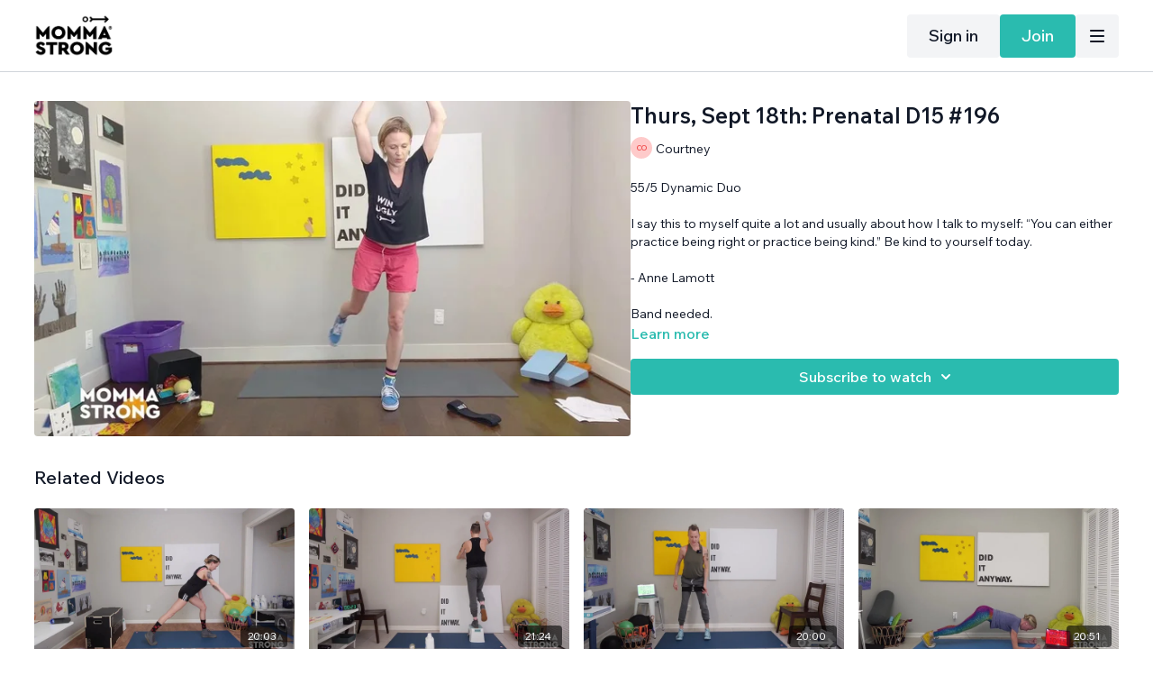

--- FILE ---
content_type: text/vnd.turbo-stream.html; charset=utf-8
request_url: https://mommastrong.com/programs/mommastrong-mtb-d15-196-ddca6d.turbo_stream?playlist_position=thumbnails&preview=false
body_size: -265
content:
<turbo-stream action="update" target="program_show"><template>
  <turbo-frame id="program_player">
      <turbo-frame id="program_content" src="/programs/mommastrong-mtb-d15-196-ddca6d/program_content?playlist_position=thumbnails&amp;preview=false">
</turbo-frame></turbo-frame></template></turbo-stream>

--- FILE ---
content_type: text/html; charset=utf-8
request_url: https://mommastrong.com/programs/mommastrong-mtb-d15-196-ddca6d/related
body_size: 11505
content:
<turbo-frame id="program_related" target="_top">

    <div class="container " data-area="program-related-videos">
      <div class="cbt-related mt-8  pb-16">
        <div class="cbt-related-title text-xl font-medium">Related Videos</div>
          <div class="mt-5 grid grid-cols-1 sm:grid-cols-2 md:grid-cols-3 lg:grid-cols-4 xl:grid-cols-4 gap-x-4 gap-y-6">
              <div data-area="related-video-item" class="">
                <swiper-slide
  data-card="video_3436647"
  data-custom="content-card"
  class="self-start hotwired"
    data-short-description="50/10 Alphabet Soup Just a little soup today :) No equipment needed."
    data-author-title-0="Courtney" data-author-permalink-0="author-M1iMFBikNqE"
>

  <a class="card-image-container" data-turbo="true" data-turbo-prefetch="false" data-turbo-action="advance" data-turbo-frame="_top" onclick="window.CatalogAnalytics(&#39;clickContentItem&#39;, &#39;video&#39;, &#39;3436647&#39;, &#39;Related Videos&#39;); window.CatalogAnalytics(&#39;clickRelatedVideo&#39;, &#39;3436647&#39;, &#39;1&#39;, &#39;program_page&#39;)" href="/programs/mommastrong-m-d15-2484-1a23ac">
    <div class="image-container relative" data-test="catalog-card">
  <div class="relative image-content">
    <div aria-hidden="true" style="padding-bottom: 56%;"></div>
    <img loading="lazy" alt="Wed, Jan 29th: Perpetual Parenting D15 #2484" decoding="async"
         src="https://alpha.uscreencdn.com/images/programs/3436647/horizontal/21964897-ebb5-4275-b238-8c662a181310.jpg?auto=webp&width=350"
         srcset="https://alpha.uscreencdn.com/images/programs/3436647/horizontal/21964897-ebb5-4275-b238-8c662a181310.jpg?auto=webp&width=350 350w,
            https://alpha.uscreencdn.com/images/programs/3436647/horizontal/21964897-ebb5-4275-b238-8c662a181310.jpg?auto=webp&width=700 2x,
            https://alpha.uscreencdn.com/images/programs/3436647/horizontal/21964897-ebb5-4275-b238-8c662a181310.jpg?auto=webp&width=1050 3x"
         class="card-image b-image absolute object-cover h-full top-0 left-0" style="opacity: 1;">
  </div>
    <div class="badge flex justify-center items-center text-white content-card-badge z-0">
      <span class="badge-item">20:03</span>
      <svg xmlns="http://www.w3.org/2000/svg" width="13" height="9" viewBox="0 0 13 9" fill="none" class="badge-item content-watched-icon" data-test="content-watched-icon">
  <path fill-rule="evenodd" clip-rule="evenodd" d="M4.99995 7.15142L12.0757 0.0756836L12.9242 0.924212L4.99995 8.84848L0.575684 4.42421L1.42421 3.57568L4.99995 7.15142Z" fill="currentColor"></path>
</svg>

    </div>

</div>
<div class="content-watched-overlay"></div>

</a>  <a class="card-title" data-turbo="true" data-turbo-prefetch="false" data-turbo-action="advance" data-turbo-frame="_top" title="Wed, Jan 29th: Perpetual Parenting D15 #2484" aria-label="Wed, Jan 29th: Perpetual Parenting D15 #2484" onclick="window.CatalogAnalytics(&#39;clickContentItem&#39;, &#39;video&#39;, &#39;3436647&#39;, &#39;Related Videos&#39;); window.CatalogAnalytics(&#39;clickRelatedVideo&#39;, &#39;3436647&#39;, &#39;1&#39;, &#39;program_page&#39;)" href="/programs/mommastrong-m-d15-2484-1a23ac">
    <span class="line-clamp-2">
      Wed, Jan 29th: Perpetual Parenting D15 #2484
    </span>
</a></swiper-slide>


              </div>
              <div data-area="related-video-item" class="">
                <swiper-slide
  data-card="video_3029754"
  data-custom="content-card"
  class="self-start hotwired"
    data-short-description="That was sweaty. Medium and light weights, stool needed."
    data-author-title-0="Courtney" data-author-permalink-0="author-M1iMFBikNqE"
>

  <a class="card-image-container" data-turbo="true" data-turbo-prefetch="false" data-turbo-action="advance" data-turbo-frame="_top" onclick="window.CatalogAnalytics(&#39;clickContentItem&#39;, &#39;video&#39;, &#39;3029754&#39;, &#39;Related Videos&#39;); window.CatalogAnalytics(&#39;clickRelatedVideo&#39;, &#39;3029754&#39;, &#39;2&#39;, &#39;program_page&#39;)" href="/programs/mommastrong-s-d15-34-92adb5">
    <div class="image-container relative" data-test="catalog-card">
  <div class="relative image-content">
    <div aria-hidden="true" style="padding-bottom: 56%;"></div>
    <img loading="lazy" alt="Mon, May 27th: Midlife &amp; Beyond Strength D15 #34" decoding="async"
         src="https://alpha.uscreencdn.com/images/programs/3029754/horizontal/c6036c3c-bc12-4db8-b3d5-563a98c2f5b6.jpg?auto=webp&width=350"
         srcset="https://alpha.uscreencdn.com/images/programs/3029754/horizontal/c6036c3c-bc12-4db8-b3d5-563a98c2f5b6.jpg?auto=webp&width=350 350w,
            https://alpha.uscreencdn.com/images/programs/3029754/horizontal/c6036c3c-bc12-4db8-b3d5-563a98c2f5b6.jpg?auto=webp&width=700 2x,
            https://alpha.uscreencdn.com/images/programs/3029754/horizontal/c6036c3c-bc12-4db8-b3d5-563a98c2f5b6.jpg?auto=webp&width=1050 3x"
         class="card-image b-image absolute object-cover h-full top-0 left-0" style="opacity: 1;">
  </div>
    <div class="badge flex justify-center items-center text-white content-card-badge z-0">
      <span class="badge-item">21:24</span>
      <svg xmlns="http://www.w3.org/2000/svg" width="13" height="9" viewBox="0 0 13 9" fill="none" class="badge-item content-watched-icon" data-test="content-watched-icon">
  <path fill-rule="evenodd" clip-rule="evenodd" d="M4.99995 7.15142L12.0757 0.0756836L12.9242 0.924212L4.99995 8.84848L0.575684 4.42421L1.42421 3.57568L4.99995 7.15142Z" fill="currentColor"></path>
</svg>

    </div>

</div>
<div class="content-watched-overlay"></div>

</a>  <a class="card-title" data-turbo="true" data-turbo-prefetch="false" data-turbo-action="advance" data-turbo-frame="_top" title="Mon, May 27th: Midlife &amp; Beyond Strength D15 #34" aria-label="Mon, May 27th: Midlife &amp; Beyond Strength D15 #34" onclick="window.CatalogAnalytics(&#39;clickContentItem&#39;, &#39;video&#39;, &#39;3029754&#39;, &#39;Related Videos&#39;); window.CatalogAnalytics(&#39;clickRelatedVideo&#39;, &#39;3029754&#39;, &#39;2&#39;, &#39;program_page&#39;)" href="/programs/mommastrong-s-d15-34-92adb5">
    <span class="line-clamp-2">
      Mon, May 27th: Midlife &amp; Beyond Strength D15 #34
    </span>
</a></swiper-slide>


              </div>
              <div data-area="related-video-item" class="">
                <swiper-slide
  data-card="video_2858567"
  data-custom="content-card"
  class="self-start hotwired"
    data-short-description="50/10 Glute Awareness Day I felt this one. I also felt my to-do list. Band needed."
    data-author-title-0="Courtney" data-author-permalink-0="author-M1iMFBikNqE"
>

  <a class="card-image-container" data-turbo="true" data-turbo-prefetch="false" data-turbo-action="advance" data-turbo-frame="_top" onclick="window.CatalogAnalytics(&#39;clickContentItem&#39;, &#39;video&#39;, &#39;2858567&#39;, &#39;Related Videos&#39;); window.CatalogAnalytics(&#39;clickRelatedVideo&#39;, &#39;2858567&#39;, &#39;3&#39;, &#39;program_page&#39;)" href="/programs/mommastrong-all-tog-d15-464-a3e3ed">
    <div class="image-container relative" data-test="catalog-card">
  <div class="relative image-content">
    <div aria-hidden="true" style="padding-bottom: 56%;"></div>
    <img loading="lazy" alt="Sat, Feb 10th: All Together Now #464" decoding="async"
         src="https://alpha.uscreencdn.com/images/programs/2858567/horizontal/a52e860e-fdee-414b-8260-ea7d1b6aa3aa.jpg?auto=webp&width=350"
         srcset="https://alpha.uscreencdn.com/images/programs/2858567/horizontal/a52e860e-fdee-414b-8260-ea7d1b6aa3aa.jpg?auto=webp&width=350 350w,
            https://alpha.uscreencdn.com/images/programs/2858567/horizontal/a52e860e-fdee-414b-8260-ea7d1b6aa3aa.jpg?auto=webp&width=700 2x,
            https://alpha.uscreencdn.com/images/programs/2858567/horizontal/a52e860e-fdee-414b-8260-ea7d1b6aa3aa.jpg?auto=webp&width=1050 3x"
         class="card-image b-image absolute object-cover h-full top-0 left-0" style="opacity: 1;">
  </div>
    <div class="badge flex justify-center items-center text-white content-card-badge z-0">
      <span class="badge-item">20:00</span>
      <svg xmlns="http://www.w3.org/2000/svg" width="13" height="9" viewBox="0 0 13 9" fill="none" class="badge-item content-watched-icon" data-test="content-watched-icon">
  <path fill-rule="evenodd" clip-rule="evenodd" d="M4.99995 7.15142L12.0757 0.0756836L12.9242 0.924212L4.99995 8.84848L0.575684 4.42421L1.42421 3.57568L4.99995 7.15142Z" fill="currentColor"></path>
</svg>

    </div>

</div>
<div class="content-watched-overlay"></div>

</a>  <a class="card-title" data-turbo="true" data-turbo-prefetch="false" data-turbo-action="advance" data-turbo-frame="_top" title="Sat, Feb 10th: All Together Now #464" aria-label="Sat, Feb 10th: All Together Now #464" onclick="window.CatalogAnalytics(&#39;clickContentItem&#39;, &#39;video&#39;, &#39;2858567&#39;, &#39;Related Videos&#39;); window.CatalogAnalytics(&#39;clickRelatedVideo&#39;, &#39;2858567&#39;, &#39;3&#39;, &#39;program_page&#39;)" href="/programs/mommastrong-all-tog-d15-464-a3e3ed">
    <span class="line-clamp-2">
      Sat, Feb 10th: All Together Now #464
    </span>
</a></swiper-slide>


              </div>
              <div data-area="related-video-item" class="">
                <swiper-slide
  data-card="video_1790984"
  data-custom="content-card"
  class="self-start hotwired"
    data-short-description="30/30 Alphabet Soup Oh heyyyyyy disco pants. Support surface needed."
    data-author-title-0="Courtney" data-author-permalink-0="author-M1iMFBikNqE"
>

  <a class="card-image-container" data-turbo="true" data-turbo-prefetch="false" data-turbo-action="advance" data-turbo-frame="_top" onclick="window.CatalogAnalytics(&#39;clickContentItem&#39;, &#39;video&#39;, &#39;1790984&#39;, &#39;Related Videos&#39;); window.CatalogAnalytics(&#39;clickRelatedVideo&#39;, &#39;1790984&#39;, &#39;4&#39;, &#39;program_page&#39;)" href="/programs/mommastrong-m-d15-mon-july-25th-1921-1e112d">
    <div class="image-container relative" data-test="catalog-card">
  <div class="relative image-content">
    <div aria-hidden="true" style="padding-bottom: 56%;"></div>
    <img loading="lazy" alt="Mon, July 25th: Momma D15 #1921" decoding="async"
         src="https://alpha.uscreencdn.com/images/programs/1790984/horizontal/thumbnail.jpg?auto=webp&width=350"
         srcset="https://alpha.uscreencdn.com/images/programs/1790984/horizontal/thumbnail.jpg?auto=webp&width=350 350w,
            https://alpha.uscreencdn.com/images/programs/1790984/horizontal/thumbnail.jpg?auto=webp&width=700 2x,
            https://alpha.uscreencdn.com/images/programs/1790984/horizontal/thumbnail.jpg?auto=webp&width=1050 3x"
         class="card-image b-image absolute object-cover h-full top-0 left-0" style="opacity: 1;">
  </div>
    <div class="badge flex justify-center items-center text-white content-card-badge z-0">
      <span class="badge-item">20:51</span>
      <svg xmlns="http://www.w3.org/2000/svg" width="13" height="9" viewBox="0 0 13 9" fill="none" class="badge-item content-watched-icon" data-test="content-watched-icon">
  <path fill-rule="evenodd" clip-rule="evenodd" d="M4.99995 7.15142L12.0757 0.0756836L12.9242 0.924212L4.99995 8.84848L0.575684 4.42421L1.42421 3.57568L4.99995 7.15142Z" fill="currentColor"></path>
</svg>

    </div>

</div>
<div class="content-watched-overlay"></div>

</a>  <a class="card-title" data-turbo="true" data-turbo-prefetch="false" data-turbo-action="advance" data-turbo-frame="_top" title="Mon, July 25th: Momma D15 #1921" aria-label="Mon, July 25th: Momma D15 #1921" onclick="window.CatalogAnalytics(&#39;clickContentItem&#39;, &#39;video&#39;, &#39;1790984&#39;, &#39;Related Videos&#39;); window.CatalogAnalytics(&#39;clickRelatedVideo&#39;, &#39;1790984&#39;, &#39;4&#39;, &#39;program_page&#39;)" href="/programs/mommastrong-m-d15-mon-july-25th-1921-1e112d">
    <span class="line-clamp-2">
      Mon, July 25th: Momma D15 #1921
    </span>
</a></swiper-slide>


              </div>
          </div>
        </div>
      </div>
    </div>
</turbo-frame>

--- FILE ---
content_type: text/javascript; charset=utf-8
request_url: https://api.getdrip.com/client/track?url=https%3A%2F%2Fmommastrong.com%2Fprograms%2Fmommastrong-mtb-d15-196-ddca6d&visitor_uuid=f9e2d89911334cc29dda41a4916f186e&_action=Visited%20a%20page&source=drip&drip_account_id=9477881&callback=Drip_347713897
body_size: -167
content:
Drip_347713897({ success: true, visitor_uuid: "f9e2d89911334cc29dda41a4916f186e", anonymous: true });

--- FILE ---
content_type: text/javascript; charset=utf-8
request_url: https://api.getdrip.com/client/events/visit?drip_account_id=9477881&referrer=&url=https%3A%2F%2Fmommastrong.com%2Fprograms%2Fmommastrong-mtb-d15-196-ddca6d&domain=mommastrong.com&time_zone=UTC&enable_third_party_cookies=f&callback=Drip_603713338
body_size: -181
content:
Drip_603713338({ success: true, visitor_uuid: "f9e2d89911334cc29dda41a4916f186e" });

--- FILE ---
content_type: text/javascript; charset=utf-8
request_url: https://api.getdrip.com/client/track?url=https%3A%2F%2Fmommastrong.com%2Fprograms%2Fmommastrong-mtb-d15-196-ddca6d&visitor_uuid=f9e2d89911334cc29dda41a4916f186e&_action=Started%20a%20new%20session&source=drip&drip_account_id=9477881&callback=Drip_422762515
body_size: -165
content:
Drip_422762515({ success: true, visitor_uuid: "f9e2d89911334cc29dda41a4916f186e", anonymous: true });